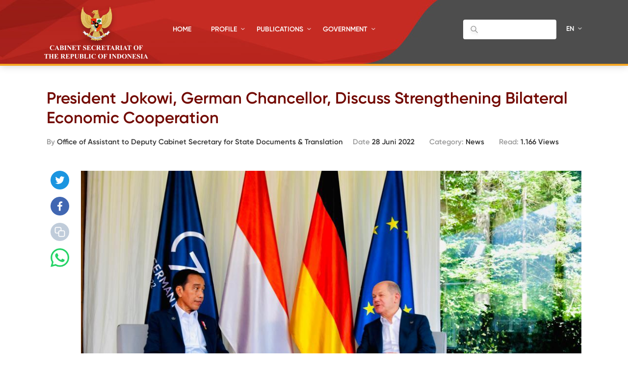

--- FILE ---
content_type: text/html; charset=UTF-8
request_url: https://setkab.go.id/en/president-jokowi-german-chancellor-discuss-strengthening-bilateral-economic-cooperation/
body_size: 58527
content:
<!DOCTYPE html>
<html lang="ENH">
<head>
<!-- Google Tag Manager -->
<script>(function(w,d,s,l,i){w[l]=w[l]||[];w[l].push({'gtm.start':
new Date().getTime(),event:'gtm.js'});var f=d.getElementsByTagName(s)[0],
j=d.createElement(s),dl=l!='dataLayer'?'&l='+l:'';j.async=true;j.src=
'https://www.googletagmanager.com/gtm.js?id='+i+dl;f.parentNode.insertBefore(j,f);
})(window,document,'script','dataLayer','GTM-ND39D4PJ');</script>
<!-- End Google Tag Manager -->

<!-- Google tag (gtag.js) -->
<script async src="https://www.googletagmanager.com/gtag/js?id=G-XN687FFCY5"></script>
<script>
  window.dataLayer = window.dataLayer || [];
  function gtag(){dataLayer.push(arguments);}
  gtag('js', new Date());

  gtag('config', 'G-XN687FFCY5');
</script>

    <meta charset="UTF-8">
    <meta http-equiv="X-UA-Compatible" content="IE=edge">
    <title>Sekretariat Kabinet Republik Indonesia | President Jokowi, German Chancellor, Discuss Strengthening Bilateral Economic Cooperation - Sekretariat Kabinet Republik Indonesia</title>
    <meta http-equiv="Content-Type" content="text/html; charset=UTF-8"/>
    <meta name="viewport" content="width=device-width, initial-scale=1, maximum-scale=1">
        <meta name="msapplication-TileColor" content="#0d2b7d">
    <link rel="stylesheet" href="https://setkab.go.id/wp-content/themes/setkab/assets/css/setkab.style.css">
    <link rel="stylesheet" href="https://setkab.go.id/wp-content/themes/setkab/assets/css/additional.css">
    <meta name='robots' content='index, follow, max-image-preview:large, max-snippet:-1, max-video-preview:-1' />
	<style>img:is([sizes="auto" i], [sizes^="auto," i]) { contain-intrinsic-size: 3000px 1500px }</style>
	<link rel="alternate" hreflang="en-us" href="https://setkab.go.id/en/president-jokowi-german-chancellor-discuss-strengthening-bilateral-economic-cooperation/" />

	<!-- This site is optimized with the Yoast SEO Premium plugin v24.1 (Yoast SEO v26.1.1) - https://yoast.com/wordpress/plugins/seo/ -->
	<link rel="canonical" href="https://setkab.go.id/en/president-jokowi-german-chancellor-discuss-strengthening-bilateral-economic-cooperation/" />
	<meta property="og:locale" content="en_US" />
	<meta property="og:type" content="article" />
	<meta property="og:title" content="President Jokowi, German Chancellor, Discuss Strengthening Bilateral Economic Cooperation - Sekretariat Kabinet Republik Indonesia" />
	<meta property="og:description" content="President Joko &#8220;Jokowi&#8221; Widodo held a bilateral meeting with German Chancellor Olaf Scholz on the sidelines of the G7 Summit in Elmau, Germany, Monday (06/27). During the meeting, President Jokowi discussed measures to strengthen economic cooperation between the two countries as well as Indonesia&#8217;s G20 Presidency-related matters. “As the largest economy in Europe and Southeast [&hellip;]" />
	<meta property="og:url" content="https://setkab.go.id/en/president-jokowi-german-chancellor-discuss-strengthening-bilateral-economic-cooperation/" />
	<meta property="og:site_name" content="Sekretariat Kabinet Republik Indonesia" />
	<meta property="article:publisher" content="https://id-id.facebook.com/Setkabgoid" />
	<meta property="article:published_time" content="2022-06-28T04:00:15+00:00" />
	<meta property="article:modified_time" content="2022-06-28T06:33:33+00:00" />
	<meta property="og:image" content="https://setkab.go.id/wp-content/uploads/2022/06/WhatsApp-Image-2022-06-28-at-04.36.30.jpeg" />
	<meta property="og:image:width" content="1024" />
	<meta property="og:image:height" content="683" />
	<meta property="og:image:type" content="image/jpeg" />
	<meta name="author" content="Office of Assistant to Deputy Cabinet Secretary for State Documents &amp; Translation" />
	<meta name="twitter:card" content="summary_large_image" />
	<meta name="twitter:creator" content="@setkabgoid" />
	<meta name="twitter:site" content="@setkabgoid" />
	<meta name="twitter:label1" content="Written by" />
	<meta name="twitter:data1" content="Office of Assistant to Deputy Cabinet Secretary for State Documents &amp; Translation" />
	<meta name="twitter:label2" content="Est. reading time" />
	<meta name="twitter:data2" content="2 minutes" />
	<script type="application/ld+json" class="yoast-schema-graph">{"@context":"https://schema.org","@graph":[{"@type":"NewsArticle","@id":"https://setkab.go.id/en/president-jokowi-german-chancellor-discuss-strengthening-bilateral-economic-cooperation/#article","isPartOf":{"@id":"https://setkab.go.id/en/president-jokowi-german-chancellor-discuss-strengthening-bilateral-economic-cooperation/"},"author":{"name":"Office of Assistant to Deputy Cabinet Secretary for State Documents &amp; Translation","@id":"https://setkab.go.id/#/schema/person/ccc9c04099be79c6aa9ed45cb3bf345e"},"headline":"President Jokowi, German Chancellor, Discuss Strengthening Bilateral Economic Cooperation","datePublished":"2022-06-28T04:00:15+00:00","dateModified":"2022-06-28T06:33:33+00:00","mainEntityOfPage":{"@id":"https://setkab.go.id/en/president-jokowi-german-chancellor-discuss-strengthening-bilateral-economic-cooperation/"},"wordCount":339,"commentCount":0,"publisher":{"@id":"https://setkab.go.id/#organization"},"image":{"@id":"https://setkab.go.id/en/president-jokowi-german-chancellor-discuss-strengthening-bilateral-economic-cooperation/#primaryimage"},"thumbnailUrl":"https://setkab.go.id/wp-content/uploads/2022/06/WhatsApp-Image-2022-06-28-at-04.36.30.jpeg","articleSection":["News"],"inLanguage":"ENH","potentialAction":[{"@type":"CommentAction","name":"Comment","target":["https://setkab.go.id/en/president-jokowi-german-chancellor-discuss-strengthening-bilateral-economic-cooperation/#respond"]}]},{"@type":"WebPage","@id":"https://setkab.go.id/en/president-jokowi-german-chancellor-discuss-strengthening-bilateral-economic-cooperation/","url":"https://setkab.go.id/en/president-jokowi-german-chancellor-discuss-strengthening-bilateral-economic-cooperation/","name":"President Jokowi, German Chancellor, Discuss Strengthening Bilateral Economic Cooperation - Sekretariat Kabinet Republik Indonesia","isPartOf":{"@id":"https://setkab.go.id/#website"},"primaryImageOfPage":{"@id":"https://setkab.go.id/en/president-jokowi-german-chancellor-discuss-strengthening-bilateral-economic-cooperation/#primaryimage"},"image":{"@id":"https://setkab.go.id/en/president-jokowi-german-chancellor-discuss-strengthening-bilateral-economic-cooperation/#primaryimage"},"thumbnailUrl":"https://setkab.go.id/wp-content/uploads/2022/06/WhatsApp-Image-2022-06-28-at-04.36.30.jpeg","datePublished":"2022-06-28T04:00:15+00:00","dateModified":"2022-06-28T06:33:33+00:00","breadcrumb":{"@id":"https://setkab.go.id/en/president-jokowi-german-chancellor-discuss-strengthening-bilateral-economic-cooperation/#breadcrumb"},"inLanguage":"ENH","potentialAction":[{"@type":"ReadAction","target":["https://setkab.go.id/en/president-jokowi-german-chancellor-discuss-strengthening-bilateral-economic-cooperation/"]}]},{"@type":"ImageObject","inLanguage":"ENH","@id":"https://setkab.go.id/en/president-jokowi-german-chancellor-discuss-strengthening-bilateral-economic-cooperation/#primaryimage","url":"https://setkab.go.id/wp-content/uploads/2022/06/WhatsApp-Image-2022-06-28-at-04.36.30.jpeg","contentUrl":"https://setkab.go.id/wp-content/uploads/2022/06/WhatsApp-Image-2022-06-28-at-04.36.30.jpeg","width":1024,"height":683,"caption":"Presiden Jokowi melakukan pertemuan bilateral dengan Kanselir Jerman Olaf Scholz di sela-sela KTT G7 di Elmau, Jerman, Senin (27/06/2022). (Foto: BPMI Setpres/Laily Rachev)"},{"@type":"BreadcrumbList","@id":"https://setkab.go.id/en/president-jokowi-german-chancellor-discuss-strengthening-bilateral-economic-cooperation/#breadcrumb","itemListElement":[{"@type":"ListItem","position":1,"name":"Home","item":"https://setkab.go.id/en/"},{"@type":"ListItem","position":2,"name":"Berita","item":"https://setkab.go.id/berita/"},{"@type":"ListItem","position":3,"name":"President Jokowi, German Chancellor, Discuss Strengthening Bilateral Economic Cooperation"}]},{"@type":"WebSite","@id":"https://setkab.go.id/#website","url":"https://setkab.go.id/","name":"Sekretariat Kabinet Republik Indonesia","description":"Kabinet Merah Putih","publisher":{"@id":"https://setkab.go.id/#organization"},"alternateName":"Setkab","potentialAction":[{"@type":"SearchAction","target":{"@type":"EntryPoint","urlTemplate":"https://setkab.go.id/?s={search_term_string}"},"query-input":{"@type":"PropertyValueSpecification","valueRequired":true,"valueName":"search_term_string"}}],"inLanguage":"ENH"},{"@type":"Organization","@id":"https://setkab.go.id/#organization","name":"Sekretariat Kabinet","alternateName":"Setkab","url":"https://setkab.go.id/","logo":{"@type":"ImageObject","inLanguage":"ENH","@id":"https://setkab.go.id/#/schema/logo/image/","url":"https://setkab.go.id/wp-content/uploads/2020/05/garuda.png","contentUrl":"https://setkab.go.id/wp-content/uploads/2020/05/garuda.png","width":720,"height":788,"caption":"Sekretariat Kabinet"},"image":{"@id":"https://setkab.go.id/#/schema/logo/image/"},"sameAs":["https://id-id.facebook.com/Setkabgoid","https://x.com/setkabgoid","https://www.instagram.com/sekretariat.kabinet/","https://www.youtube.com/channel/UCey1BgbIUz6eVz2vywc2d7g","https://id.wikipedia.org/wiki/Sekretariat_Kabinet_Republik_Indonesia","https://www.tiktok.com/@setkabgoid"]},{"@type":"Person","@id":"https://setkab.go.id/#/schema/person/ccc9c04099be79c6aa9ed45cb3bf345e","name":"Office of Assistant to Deputy Cabinet Secretary for State Documents &amp; Translation","image":{"@type":"ImageObject","inLanguage":"ENH","@id":"https://setkab.go.id/#/schema/person/image/","url":"https://secure.gravatar.com/avatar/8238a2781f78eec52de6cbadf268cdcab6067d59123790258ac87c2b257c0b3f?s=96&d=mm&r=g","contentUrl":"https://secure.gravatar.com/avatar/8238a2781f78eec52de6cbadf268cdcab6067d59123790258ac87c2b257c0b3f?s=96&d=mm&r=g","caption":"Office of Assistant to Deputy Cabinet Secretary for State Documents &amp; Translation"},"sameAs":["http://www.setkab.go.id"],"url":"https://setkab.go.id/en/author/naster/"}]}</script>
	<!-- / Yoast SEO Premium plugin. -->


<script type="text/javascript">
/* <![CDATA[ */
window._wpemojiSettings = {"baseUrl":"https:\/\/s.w.org\/images\/core\/emoji\/16.0.1\/72x72\/","ext":".png","svgUrl":"https:\/\/s.w.org\/images\/core\/emoji\/16.0.1\/svg\/","svgExt":".svg","source":{"concatemoji":"https:\/\/setkab.go.id\/wp-includes\/js\/wp-emoji-release.min.js?ver=93ef92f3553f1dcbd32b5858568e5e17"}};
/*! This file is auto-generated */
!function(s,n){var o,i,e;function c(e){try{var t={supportTests:e,timestamp:(new Date).valueOf()};sessionStorage.setItem(o,JSON.stringify(t))}catch(e){}}function p(e,t,n){e.clearRect(0,0,e.canvas.width,e.canvas.height),e.fillText(t,0,0);var t=new Uint32Array(e.getImageData(0,0,e.canvas.width,e.canvas.height).data),a=(e.clearRect(0,0,e.canvas.width,e.canvas.height),e.fillText(n,0,0),new Uint32Array(e.getImageData(0,0,e.canvas.width,e.canvas.height).data));return t.every(function(e,t){return e===a[t]})}function u(e,t){e.clearRect(0,0,e.canvas.width,e.canvas.height),e.fillText(t,0,0);for(var n=e.getImageData(16,16,1,1),a=0;a<n.data.length;a++)if(0!==n.data[a])return!1;return!0}function f(e,t,n,a){switch(t){case"flag":return n(e,"\ud83c\udff3\ufe0f\u200d\u26a7\ufe0f","\ud83c\udff3\ufe0f\u200b\u26a7\ufe0f")?!1:!n(e,"\ud83c\udde8\ud83c\uddf6","\ud83c\udde8\u200b\ud83c\uddf6")&&!n(e,"\ud83c\udff4\udb40\udc67\udb40\udc62\udb40\udc65\udb40\udc6e\udb40\udc67\udb40\udc7f","\ud83c\udff4\u200b\udb40\udc67\u200b\udb40\udc62\u200b\udb40\udc65\u200b\udb40\udc6e\u200b\udb40\udc67\u200b\udb40\udc7f");case"emoji":return!a(e,"\ud83e\udedf")}return!1}function g(e,t,n,a){var r="undefined"!=typeof WorkerGlobalScope&&self instanceof WorkerGlobalScope?new OffscreenCanvas(300,150):s.createElement("canvas"),o=r.getContext("2d",{willReadFrequently:!0}),i=(o.textBaseline="top",o.font="600 32px Arial",{});return e.forEach(function(e){i[e]=t(o,e,n,a)}),i}function t(e){var t=s.createElement("script");t.src=e,t.defer=!0,s.head.appendChild(t)}"undefined"!=typeof Promise&&(o="wpEmojiSettingsSupports",i=["flag","emoji"],n.supports={everything:!0,everythingExceptFlag:!0},e=new Promise(function(e){s.addEventListener("DOMContentLoaded",e,{once:!0})}),new Promise(function(t){var n=function(){try{var e=JSON.parse(sessionStorage.getItem(o));if("object"==typeof e&&"number"==typeof e.timestamp&&(new Date).valueOf()<e.timestamp+604800&&"object"==typeof e.supportTests)return e.supportTests}catch(e){}return null}();if(!n){if("undefined"!=typeof Worker&&"undefined"!=typeof OffscreenCanvas&&"undefined"!=typeof URL&&URL.createObjectURL&&"undefined"!=typeof Blob)try{var e="postMessage("+g.toString()+"("+[JSON.stringify(i),f.toString(),p.toString(),u.toString()].join(",")+"));",a=new Blob([e],{type:"text/javascript"}),r=new Worker(URL.createObjectURL(a),{name:"wpTestEmojiSupports"});return void(r.onmessage=function(e){c(n=e.data),r.terminate(),t(n)})}catch(e){}c(n=g(i,f,p,u))}t(n)}).then(function(e){for(var t in e)n.supports[t]=e[t],n.supports.everything=n.supports.everything&&n.supports[t],"flag"!==t&&(n.supports.everythingExceptFlag=n.supports.everythingExceptFlag&&n.supports[t]);n.supports.everythingExceptFlag=n.supports.everythingExceptFlag&&!n.supports.flag,n.DOMReady=!1,n.readyCallback=function(){n.DOMReady=!0}}).then(function(){return e}).then(function(){var e;n.supports.everything||(n.readyCallback(),(e=n.source||{}).concatemoji?t(e.concatemoji):e.wpemoji&&e.twemoji&&(t(e.twemoji),t(e.wpemoji)))}))}((window,document),window._wpemojiSettings);
/* ]]> */
</script>
<link rel='stylesheet' id='validate-engine-css-css' href='https://setkab.go.id/wp-content/plugins/wysija-newsletters/css/validationEngine.jquery.css?ver=2.17' type='text/css' media='all' />
<link rel='stylesheet' id='embed-pdf-viewer-css' href='https://setkab.go.id/wp-content/plugins/embed-pdf-viewer/css/embed-pdf-viewer.css?ver=2.4.6' type='text/css' media='screen' />
<style id='wp-emoji-styles-inline-css' type='text/css'>

	img.wp-smiley, img.emoji {
		display: inline !important;
		border: none !important;
		box-shadow: none !important;
		height: 1em !important;
		width: 1em !important;
		margin: 0 0.07em !important;
		vertical-align: -0.1em !important;
		background: none !important;
		padding: 0 !important;
	}
</style>
<style id='classic-theme-styles-inline-css' type='text/css'>
/*! This file is auto-generated */
.wp-block-button__link{color:#fff;background-color:#32373c;border-radius:9999px;box-shadow:none;text-decoration:none;padding:calc(.667em + 2px) calc(1.333em + 2px);font-size:1.125em}.wp-block-file__button{background:#32373c;color:#fff;text-decoration:none}
</style>
<style id='pdfemb-pdf-embedder-viewer-style-inline-css' type='text/css'>
.wp-block-pdfemb-pdf-embedder-viewer{max-width:none}

</style>
<style id='global-styles-inline-css' type='text/css'>
:root{--wp--preset--aspect-ratio--square: 1;--wp--preset--aspect-ratio--4-3: 4/3;--wp--preset--aspect-ratio--3-4: 3/4;--wp--preset--aspect-ratio--3-2: 3/2;--wp--preset--aspect-ratio--2-3: 2/3;--wp--preset--aspect-ratio--16-9: 16/9;--wp--preset--aspect-ratio--9-16: 9/16;--wp--preset--color--black: #000000;--wp--preset--color--cyan-bluish-gray: #abb8c3;--wp--preset--color--white: #ffffff;--wp--preset--color--pale-pink: #f78da7;--wp--preset--color--vivid-red: #cf2e2e;--wp--preset--color--luminous-vivid-orange: #ff6900;--wp--preset--color--luminous-vivid-amber: #fcb900;--wp--preset--color--light-green-cyan: #7bdcb5;--wp--preset--color--vivid-green-cyan: #00d084;--wp--preset--color--pale-cyan-blue: #8ed1fc;--wp--preset--color--vivid-cyan-blue: #0693e3;--wp--preset--color--vivid-purple: #9b51e0;--wp--preset--gradient--vivid-cyan-blue-to-vivid-purple: linear-gradient(135deg,rgba(6,147,227,1) 0%,rgb(155,81,224) 100%);--wp--preset--gradient--light-green-cyan-to-vivid-green-cyan: linear-gradient(135deg,rgb(122,220,180) 0%,rgb(0,208,130) 100%);--wp--preset--gradient--luminous-vivid-amber-to-luminous-vivid-orange: linear-gradient(135deg,rgba(252,185,0,1) 0%,rgba(255,105,0,1) 100%);--wp--preset--gradient--luminous-vivid-orange-to-vivid-red: linear-gradient(135deg,rgba(255,105,0,1) 0%,rgb(207,46,46) 100%);--wp--preset--gradient--very-light-gray-to-cyan-bluish-gray: linear-gradient(135deg,rgb(238,238,238) 0%,rgb(169,184,195) 100%);--wp--preset--gradient--cool-to-warm-spectrum: linear-gradient(135deg,rgb(74,234,220) 0%,rgb(151,120,209) 20%,rgb(207,42,186) 40%,rgb(238,44,130) 60%,rgb(251,105,98) 80%,rgb(254,248,76) 100%);--wp--preset--gradient--blush-light-purple: linear-gradient(135deg,rgb(255,206,236) 0%,rgb(152,150,240) 100%);--wp--preset--gradient--blush-bordeaux: linear-gradient(135deg,rgb(254,205,165) 0%,rgb(254,45,45) 50%,rgb(107,0,62) 100%);--wp--preset--gradient--luminous-dusk: linear-gradient(135deg,rgb(255,203,112) 0%,rgb(199,81,192) 50%,rgb(65,88,208) 100%);--wp--preset--gradient--pale-ocean: linear-gradient(135deg,rgb(255,245,203) 0%,rgb(182,227,212) 50%,rgb(51,167,181) 100%);--wp--preset--gradient--electric-grass: linear-gradient(135deg,rgb(202,248,128) 0%,rgb(113,206,126) 100%);--wp--preset--gradient--midnight: linear-gradient(135deg,rgb(2,3,129) 0%,rgb(40,116,252) 100%);--wp--preset--font-size--small: 13px;--wp--preset--font-size--medium: 20px;--wp--preset--font-size--large: 36px;--wp--preset--font-size--x-large: 42px;--wp--preset--spacing--20: 0.44rem;--wp--preset--spacing--30: 0.67rem;--wp--preset--spacing--40: 1rem;--wp--preset--spacing--50: 1.5rem;--wp--preset--spacing--60: 2.25rem;--wp--preset--spacing--70: 3.38rem;--wp--preset--spacing--80: 5.06rem;--wp--preset--shadow--natural: 6px 6px 9px rgba(0, 0, 0, 0.2);--wp--preset--shadow--deep: 12px 12px 50px rgba(0, 0, 0, 0.4);--wp--preset--shadow--sharp: 6px 6px 0px rgba(0, 0, 0, 0.2);--wp--preset--shadow--outlined: 6px 6px 0px -3px rgba(255, 255, 255, 1), 6px 6px rgba(0, 0, 0, 1);--wp--preset--shadow--crisp: 6px 6px 0px rgba(0, 0, 0, 1);}:where(.is-layout-flex){gap: 0.5em;}:where(.is-layout-grid){gap: 0.5em;}body .is-layout-flex{display: flex;}.is-layout-flex{flex-wrap: wrap;align-items: center;}.is-layout-flex > :is(*, div){margin: 0;}body .is-layout-grid{display: grid;}.is-layout-grid > :is(*, div){margin: 0;}:where(.wp-block-columns.is-layout-flex){gap: 2em;}:where(.wp-block-columns.is-layout-grid){gap: 2em;}:where(.wp-block-post-template.is-layout-flex){gap: 1.25em;}:where(.wp-block-post-template.is-layout-grid){gap: 1.25em;}.has-black-color{color: var(--wp--preset--color--black) !important;}.has-cyan-bluish-gray-color{color: var(--wp--preset--color--cyan-bluish-gray) !important;}.has-white-color{color: var(--wp--preset--color--white) !important;}.has-pale-pink-color{color: var(--wp--preset--color--pale-pink) !important;}.has-vivid-red-color{color: var(--wp--preset--color--vivid-red) !important;}.has-luminous-vivid-orange-color{color: var(--wp--preset--color--luminous-vivid-orange) !important;}.has-luminous-vivid-amber-color{color: var(--wp--preset--color--luminous-vivid-amber) !important;}.has-light-green-cyan-color{color: var(--wp--preset--color--light-green-cyan) !important;}.has-vivid-green-cyan-color{color: var(--wp--preset--color--vivid-green-cyan) !important;}.has-pale-cyan-blue-color{color: var(--wp--preset--color--pale-cyan-blue) !important;}.has-vivid-cyan-blue-color{color: var(--wp--preset--color--vivid-cyan-blue) !important;}.has-vivid-purple-color{color: var(--wp--preset--color--vivid-purple) !important;}.has-black-background-color{background-color: var(--wp--preset--color--black) !important;}.has-cyan-bluish-gray-background-color{background-color: var(--wp--preset--color--cyan-bluish-gray) !important;}.has-white-background-color{background-color: var(--wp--preset--color--white) !important;}.has-pale-pink-background-color{background-color: var(--wp--preset--color--pale-pink) !important;}.has-vivid-red-background-color{background-color: var(--wp--preset--color--vivid-red) !important;}.has-luminous-vivid-orange-background-color{background-color: var(--wp--preset--color--luminous-vivid-orange) !important;}.has-luminous-vivid-amber-background-color{background-color: var(--wp--preset--color--luminous-vivid-amber) !important;}.has-light-green-cyan-background-color{background-color: var(--wp--preset--color--light-green-cyan) !important;}.has-vivid-green-cyan-background-color{background-color: var(--wp--preset--color--vivid-green-cyan) !important;}.has-pale-cyan-blue-background-color{background-color: var(--wp--preset--color--pale-cyan-blue) !important;}.has-vivid-cyan-blue-background-color{background-color: var(--wp--preset--color--vivid-cyan-blue) !important;}.has-vivid-purple-background-color{background-color: var(--wp--preset--color--vivid-purple) !important;}.has-black-border-color{border-color: var(--wp--preset--color--black) !important;}.has-cyan-bluish-gray-border-color{border-color: var(--wp--preset--color--cyan-bluish-gray) !important;}.has-white-border-color{border-color: var(--wp--preset--color--white) !important;}.has-pale-pink-border-color{border-color: var(--wp--preset--color--pale-pink) !important;}.has-vivid-red-border-color{border-color: var(--wp--preset--color--vivid-red) !important;}.has-luminous-vivid-orange-border-color{border-color: var(--wp--preset--color--luminous-vivid-orange) !important;}.has-luminous-vivid-amber-border-color{border-color: var(--wp--preset--color--luminous-vivid-amber) !important;}.has-light-green-cyan-border-color{border-color: var(--wp--preset--color--light-green-cyan) !important;}.has-vivid-green-cyan-border-color{border-color: var(--wp--preset--color--vivid-green-cyan) !important;}.has-pale-cyan-blue-border-color{border-color: var(--wp--preset--color--pale-cyan-blue) !important;}.has-vivid-cyan-blue-border-color{border-color: var(--wp--preset--color--vivid-cyan-blue) !important;}.has-vivid-purple-border-color{border-color: var(--wp--preset--color--vivid-purple) !important;}.has-vivid-cyan-blue-to-vivid-purple-gradient-background{background: var(--wp--preset--gradient--vivid-cyan-blue-to-vivid-purple) !important;}.has-light-green-cyan-to-vivid-green-cyan-gradient-background{background: var(--wp--preset--gradient--light-green-cyan-to-vivid-green-cyan) !important;}.has-luminous-vivid-amber-to-luminous-vivid-orange-gradient-background{background: var(--wp--preset--gradient--luminous-vivid-amber-to-luminous-vivid-orange) !important;}.has-luminous-vivid-orange-to-vivid-red-gradient-background{background: var(--wp--preset--gradient--luminous-vivid-orange-to-vivid-red) !important;}.has-very-light-gray-to-cyan-bluish-gray-gradient-background{background: var(--wp--preset--gradient--very-light-gray-to-cyan-bluish-gray) !important;}.has-cool-to-warm-spectrum-gradient-background{background: var(--wp--preset--gradient--cool-to-warm-spectrum) !important;}.has-blush-light-purple-gradient-background{background: var(--wp--preset--gradient--blush-light-purple) !important;}.has-blush-bordeaux-gradient-background{background: var(--wp--preset--gradient--blush-bordeaux) !important;}.has-luminous-dusk-gradient-background{background: var(--wp--preset--gradient--luminous-dusk) !important;}.has-pale-ocean-gradient-background{background: var(--wp--preset--gradient--pale-ocean) !important;}.has-electric-grass-gradient-background{background: var(--wp--preset--gradient--electric-grass) !important;}.has-midnight-gradient-background{background: var(--wp--preset--gradient--midnight) !important;}.has-small-font-size{font-size: var(--wp--preset--font-size--small) !important;}.has-medium-font-size{font-size: var(--wp--preset--font-size--medium) !important;}.has-large-font-size{font-size: var(--wp--preset--font-size--large) !important;}.has-x-large-font-size{font-size: var(--wp--preset--font-size--x-large) !important;}
:where(.wp-block-post-template.is-layout-flex){gap: 1.25em;}:where(.wp-block-post-template.is-layout-grid){gap: 1.25em;}
:where(.wp-block-columns.is-layout-flex){gap: 2em;}:where(.wp-block-columns.is-layout-grid){gap: 2em;}
:root :where(.wp-block-pullquote){font-size: 1.5em;line-height: 1.6;}
</style>
<link rel='stylesheet' id='searchandfilter-css' href='https://setkab.go.id/wp-content/plugins/search-filter/style.css?ver=1' type='text/css' media='all' />
<link rel='stylesheet' id='wpml-legacy-horizontal-list-0-css' href='//setkab.go.id/wp-content/plugins/sitepress-multilingual-cms/templates/language-switchers/legacy-list-horizontal/style.min.css?ver=1' type='text/css' media='all' />
<style id='wpml-legacy-horizontal-list-0-inline-css' type='text/css'>
.wpml-ls-statics-shortcode_actions, .wpml-ls-statics-shortcode_actions .wpml-ls-sub-menu, .wpml-ls-statics-shortcode_actions a {border-color:#cdcdcd;}.wpml-ls-statics-shortcode_actions a {color:#444444;background-color:#ffffff;}.wpml-ls-statics-shortcode_actions a:hover,.wpml-ls-statics-shortcode_actions a:focus {color:#000000;background-color:#eeeeee;}.wpml-ls-statics-shortcode_actions .wpml-ls-current-language>a {color:#444444;background-color:#ffffff;}.wpml-ls-statics-shortcode_actions .wpml-ls-current-language:hover>a, .wpml-ls-statics-shortcode_actions .wpml-ls-current-language>a:focus {color:#000000;background-color:#eeeeee;}
</style>
<link rel='stylesheet' id='url-shortify-css' href='https://setkab.go.id/wp-content/plugins/url-shortify/lite/dist/styles/url-shortify.css?ver=1.10.9' type='text/css' media='all' />
<link rel='stylesheet' id='wps-visitor-style-css' href='https://setkab.go.id/wp-content/plugins/wps-visitor-counter/styles/css/default.css?ver=2' type='text/css' media='all' />
<script type="text/javascript" src="https://setkab.go.id/wp-includes/js/jquery/jquery.min.js?ver=3.7.1" id="jquery-core-js"></script>
<script type="text/javascript" src="https://setkab.go.id/wp-includes/js/jquery/jquery-migrate.min.js?ver=3.4.1" id="jquery-migrate-js"></script>
<script type="text/javascript" id="3d-flip-book-client-locale-loader-js-extra">
/* <![CDATA[ */
var FB3D_CLIENT_LOCALE = {"ajaxurl":"https:\/\/setkab.go.id\/wp-admin\/admin-ajax.php","dictionary":{"Table of contents":"Table of contents","Close":"Close","Bookmarks":"Bookmarks","Thumbnails":"Thumbnails","Search":"Search","Share":"Share","Facebook":"Facebook","Twitter":"Twitter","Email":"Email","Play":"Play","Previous page":"Previous page","Next page":"Next page","Zoom in":"Zoom in","Zoom out":"Zoom out","Fit view":"Fit view","Auto play":"Auto play","Full screen":"Full screen","More":"More","Smart pan":"Smart pan","Single page":"Single page","Sounds":"Sounds","Stats":"Stats","Print":"Print","Download":"Download","Goto first page":"Goto first page","Goto last page":"Goto last page"},"images":"https:\/\/setkab.go.id\/wp-content\/plugins\/interactive-3d-flipbook-powered-physics-engine\/assets\/images\/","jsData":{"urls":[],"posts":{"ids_mis":[],"ids":[]},"pages":[],"firstPages":[],"bookCtrlProps":[],"bookTemplates":[]},"key":"3d-flip-book","pdfJS":{"pdfJsLib":"https:\/\/setkab.go.id\/wp-content\/plugins\/interactive-3d-flipbook-powered-physics-engine\/assets\/js\/pdf.min.js?ver=4.3.136","pdfJsWorker":"https:\/\/setkab.go.id\/wp-content\/plugins\/interactive-3d-flipbook-powered-physics-engine\/assets\/js\/pdf.worker.js?ver=4.3.136","stablePdfJsLib":"https:\/\/setkab.go.id\/wp-content\/plugins\/interactive-3d-flipbook-powered-physics-engine\/assets\/js\/stable\/pdf.min.js?ver=2.5.207","stablePdfJsWorker":"https:\/\/setkab.go.id\/wp-content\/plugins\/interactive-3d-flipbook-powered-physics-engine\/assets\/js\/stable\/pdf.worker.js?ver=2.5.207","pdfJsCMapUrl":"https:\/\/setkab.go.id\/wp-content\/plugins\/interactive-3d-flipbook-powered-physics-engine\/assets\/cmaps\/"},"cacheurl":"https:\/\/setkab.go.id\/wp-content\/uploads\/3d-flip-book\/cache\/","pluginsurl":"https:\/\/setkab.go.id\/wp-content\/plugins\/","pluginurl":"https:\/\/setkab.go.id\/wp-content\/plugins\/interactive-3d-flipbook-powered-physics-engine\/","thumbnailSize":{"width":"205","height":"270"},"version":"1.16.17"};
/* ]]> */
</script>
<script type="text/javascript" src="https://setkab.go.id/wp-content/plugins/interactive-3d-flipbook-powered-physics-engine/assets/js/client-locale-loader.js?ver=1.16.17" id="3d-flip-book-client-locale-loader-js" async="async" data-wp-strategy="async"></script>
<script type="text/javascript" src="https://setkab.go.id/wp-content/plugins/stop-user-enumeration/frontend/js/frontend.js?ver=1.7.5" id="stop-user-enumeration-js" defer="defer" data-wp-strategy="defer"></script>
<script type="text/javascript" id="url-shortify-js-extra">
/* <![CDATA[ */
var usParams = {"ajaxurl":"https:\/\/setkab.go.id\/wp-admin\/admin-ajax.php"};
/* ]]> */
</script>
<script type="text/javascript" src="https://setkab.go.id/wp-content/plugins/url-shortify/lite/dist/scripts/url-shortify.js?ver=1.10.9" id="url-shortify-js"></script>
<script type="text/javascript" id="wps-js-extra">
/* <![CDATA[ */
var wpspagevisit = {"ajaxurl":"https:\/\/setkab.go.id\/wp-admin\/admin-ajax.php","ajax_nonce":"835822fbd1"};
/* ]]> */
</script>
<script type="text/javascript" src="https://setkab.go.id/wp-content/plugins/wps-visitor-counter/styles/js/custom.js?ver=1" id="wps-js"></script>
<link rel="https://api.w.org/" href="https://setkab.go.id/en/api/" /><link rel="alternate" title="JSON" type="application/json" href="https://setkab.go.id/en/api/wp/v2/posts/251288" /><link rel="EditURI" type="application/rsd+xml" title="RSD" href="https://setkab.go.id/xmlrpc.php?rsd" />
<link rel='shortlink' href='https://setkab.go.id/en/?p=251288' />
<link rel="alternate" title="oEmbed (JSON)" type="application/json+oembed" href="https://setkab.go.id/en/api/oembed/1.0/embed?url=https%3A%2F%2Fsetkab.go.id%2Fen%2Fpresident-jokowi-german-chancellor-discuss-strengthening-bilateral-economic-cooperation%2F" />
<link rel="alternate" title="oEmbed (XML)" type="text/xml+oembed" href="https://setkab.go.id/en/api/oembed/1.0/embed?url=https%3A%2F%2Fsetkab.go.id%2Fen%2Fpresident-jokowi-german-chancellor-discuss-strengthening-bilateral-economic-cooperation%2F&#038;format=xml" />
<meta name="generator" content="WPML ver:4.5.1 stt:1,25;" />

        <script type='text/javascript'>
            function addLink() {
                var selection = window.getSelection();

                var htmlDiv = document.createElement("div");
                for (var i = 0; i < selection.rangeCount; ++i) {
                    htmlDiv.appendChild(selection.getRangeAt(i).cloneContents());
                }
                var selectionHTML = htmlDiv.innerHTML;

                var pagelink = "<br/><br/>Read more: <a href='" + document.location.href + "'>" + document.location.href + "</a>";
                var copytext = selectionHTML + pagelink;

                var newdiv = document.createElement('div');
                newdiv.style.position = 'absolute';
                newdiv.style.left = '-99999px';

                document.body.appendChild(newdiv);
                newdiv.innerHTML = copytext;
                selection.selectAllChildren(newdiv);
                window.setTimeout(function () {
                    document.body.removeChild(newdiv);
                }, 0);
            }

            document.oncopy = addLink
        </script>

              <meta name="onesignal" content="wordpress-plugin"/>
            <script>

      window.OneSignalDeferred = window.OneSignalDeferred || [];

      OneSignalDeferred.push(function(OneSignal) {
        var oneSignal_options = {};
        window._oneSignalInitOptions = oneSignal_options;

        oneSignal_options['serviceWorkerParam'] = { scope: '/' };
oneSignal_options['serviceWorkerPath'] = 'OneSignalSDKWorker.js.php';

        OneSignal.Notifications.setDefaultUrl("https://setkab.go.id");

        oneSignal_options['wordpress'] = true;
oneSignal_options['appId'] = '21df7bc4-28cf-422a-9184-7c23542048c1';
oneSignal_options['allowLocalhostAsSecureOrigin'] = true;
oneSignal_options['welcomeNotification'] = { };
oneSignal_options['welcomeNotification']['title'] = "";
oneSignal_options['welcomeNotification']['message'] = "Terima kasih, anda telah berlangganan.";
oneSignal_options['path'] = "https://setkab.go.id/wp-content/plugins/onesignal-free-web-push-notifications/sdk_files/";
oneSignal_options['promptOptions'] = { };
oneSignal_options['notifyButton'] = { };
oneSignal_options['notifyButton']['enable'] = true;
oneSignal_options['notifyButton']['position'] = 'bottom-right';
oneSignal_options['notifyButton']['theme'] = 'default';
oneSignal_options['notifyButton']['size'] = 'medium';
oneSignal_options['notifyButton']['showCredit'] = false;
oneSignal_options['notifyButton']['text'] = {};
oneSignal_options['notifyButton']['text']['tip.state.unsubscribed'] = 'Terima kasih, untuk menerima update berita dari kami melalui email, anda dapat mengisi form berlangganan.';
oneSignal_options['notifyButton']['text']['tip.state.subscribed'] = 'Bersatu Maju Bersama';
oneSignal_options['notifyButton']['text']['message.action.subscribed'] = 'Bersatu Maju Bersama';
oneSignal_options['notifyButton']['text']['message.action.resubscribed'] = 'Bersatu Maju Bersama';
              OneSignal.init(window._oneSignalInitOptions);
                    });

      function documentInitOneSignal() {
        var oneSignal_elements = document.getElementsByClassName("OneSignal-prompt");

        var oneSignalLinkClickHandler = function(event) { OneSignal.Notifications.requestPermission(); event.preventDefault(); };        for(var i = 0; i < oneSignal_elements.length; i++)
          oneSignal_elements[i].addEventListener('click', oneSignalLinkClickHandler, false);
      }

      if (document.readyState === 'complete') {
           documentInitOneSignal();
      }
      else {
           window.addEventListener("load", function(event){
               documentInitOneSignal();
          });
      }
    </script>
<style>.shorten_url { 
	   padding: 10px 10px 10px 10px ; 
	   border: 1px solid #AAAAAA ; 
	   background-color: #EEEEEE ;
}</style></head>
<body class="wp-singular post-template-default single single-post postid-251288 single-format-standard wp-theme-setkab">

<!-- Google Tag Manager (noscript) -->
<noscript><iframe src="https://www.googletagmanager.com/ns.html?id=GTM-ND39D4PJ"
height="0" width="0" style="display:none;visibility:hidden"></iframe></noscript>
<!-- End Google Tag Manager (noscript) -->

<header id="header">
    <div class="container">
        <a href="/en" class="logo">
                        <img src="https://setkab.go.id/wp-content/themes/setkab/assets/img/logo_en.png" alt="">
        </a>
        <div id="nav">
            <a href="/en">HOME</a><div class='sub'><span>PROFILE</span>
<div class="dropmenu">
<a href="https://setkab.go.id/en/about-cabinet-secretariat/">About Cabinet Secretariat</a><a href="https://setkab.go.id/en/history/">History</a><a href="https://mail.setkab.go.id/">Webmail</a></div></div>
<div class='sub'><span>PUBLICATIONS</span>
<div class="dropmenu">
<a href="https://setkab.go.id/en/category/speech-transcript/">Speech Transcript</a><a href="https://setkab.go.id/en/category/news/">News</a></div></div>
<div class='sub'><span>GOVERNMENT</span>
<div class="dropmenu">
<a href="https://setkab.go.id/en/cabinet-profile/">Cabinet Profile</a></div></div>
        </div>
        <div id="lang">
            <div class="show">EN</div>
            <div class="opt">
                <a href="/">ID (Indonesia)</a>
                <a href="/en">EN (English)</a>
            </div>
        </div>
        <div id="search">
            <form role="search" method="get" id="searchform" class="searchform" action="https://setkab.go.id/en/">
				<div>
					<label class="screen-reader-text" for="s">Search for:</label>
					<input type="text" value="" name="s" id="s" />
					<input type="submit" id="searchsubmit" value="Search" />
				</div>
			</form>            <style>
                label.screen-reader-text {
                    display: none !important;
                }

                input#searchsubmit {
                    display: none !important;
                }
            </style>
            <!-- <form id="searchform" method="get" action="">
                    <input type="text" class="search-field" name="s" placeholder="Search" value="" style="width: 150px;">
                                    </form> -->
        </div>

        <div class="clearfix"></div>
    </div>
    <div id="subnav"></div>
    <div id="menu_" class="menu_show menu_close">
        <span></span>
        <span></span>
        <span></span>
    </div>
    <a class="search_mobile">
        <img src="https://setkab.go.id/wp-content/themes/setkab/assets/img/icon_search_white.png" alt=""></a>
</header>

    
    <div class="container container_detail read__top">
        <article>
            <div class="detail read__text">
                <div class="detail_title">
                    <h1>President Jokowi, German Chancellor, Discuss Strengthening Bilateral Economic Cooperation</h1>
                    <div class="info fl">
                        <span>By</span> Office of Assistant to Deputy Cabinet Secretary for State Documents &#38; Translation                        &nbsp &nbsp
                        <span>Date</span> 28 Juni 2022                    </div>
                    <div class="info fl">
                        <span>Category:</span> News                                            </div>
                    <div class="info fr">
                        <span>Read:</span> 1.166 Views                    </div>
                    <div class="clearfix"></div>
                </div>
                <style>
                    .detail div, .detail img {
                        max-width: 100% !important;
                    }
                    .detail img {
                        height: auto !important;
                    }
                </style>
                <div class="detail_text">
                    <div class="detail_sosmed">
                        <a href="https://twitter.com/intent/tweet?url=https://setkab.go.id/en/president-jokowi-german-chancellor-discuss-strengthening-bilateral-economic-cooperation/&text=President Jokowi, German Chancellor, Discuss Strengthening Bilateral Economic Cooperation"><img src="https://setkab.go.id/wp-content/themes/setkab/assets/img/ico_twitter.png" alt=""></a>
                        <a href="https://www.facebook.com/sharer.php?u=https://setkab.go.id/en/president-jokowi-german-chancellor-discuss-strengthening-bilateral-economic-cooperation/"><img src="https://setkab.go.id/wp-content/themes/setkab/assets/img/ico_facebook.png" alt=""></a>
                        <a href="javascript:void(0)" onclick="copyURL()"><img src="https://setkab.go.id/wp-content/themes/setkab/assets/img/ico_copy.png" alt=""></a>
                        <a href="https://api.whatsapp.com/send?text=President Jokowi, German Chancellor, Discuss Strengthening Bilateral Economic Cooperation - https://setkab.go.id/en/president-jokowi-german-chancellor-discuss-strengthening-bilateral-economic-cooperation/"><img src="https://setkab.go.id/wp-content/themes/setkab/assets/img/ico_wa.png" alt=""></a>
                    </div>
                    <input type="hidden" id="sharerData" value="https://setkab.go.id/en/president-jokowi-german-chancellor-discuss-strengthening-bilateral-economic-cooperation/" style="position: absolute;left: 100%;">
                    <div class="reading_text">
                        <div id="attachment_251217" style="width: 1034px" class="wp-caption alignnone"><img fetchpriority="high" decoding="async" aria-describedby="caption-attachment-251217" class="wp-image-251217 size-full" src="https://setkab.go.id/wp-content/uploads/2022/06/WhatsApp-Image-2022-06-28-at-04.36.30.jpeg" alt="" width="1024" height="683" srcset="https://setkab.go.id/wp-content/uploads/2022/06/WhatsApp-Image-2022-06-28-at-04.36.30.jpeg 1024w, https://setkab.go.id/wp-content/uploads/2022/06/WhatsApp-Image-2022-06-28-at-04.36.30-300x200.jpeg 300w, https://setkab.go.id/wp-content/uploads/2022/06/WhatsApp-Image-2022-06-28-at-04.36.30-768x512.jpeg 768w, https://setkab.go.id/wp-content/uploads/2022/06/WhatsApp-Image-2022-06-28-at-04.36.30-600x400.jpeg 600w, https://setkab.go.id/wp-content/uploads/2022/06/WhatsApp-Image-2022-06-28-at-04.36.30-690x460.jpeg 690w, https://setkab.go.id/wp-content/uploads/2022/06/WhatsApp-Image-2022-06-28-at-04.36.30-345x230.jpeg 345w" sizes="(max-width: 1024px) 100vw, 1024px" /><p id="caption-attachment-251217" class="wp-caption-text">President Jokowi engages in a conversation with with German Chancellor Olaf Scholz during a bilateral meeting on the sidelines of the G7 Summit in Elmau, Germany, Monday (06/27). (Photo by: BPMI of Presidential Secretariat/Laily Rachev)</p></div>
<p style="text-align: justify;">President Joko &#8220;Jokowi&#8221; Widodo held a bilateral meeting with German Chancellor Olaf Scholz on the sidelines of the G7 Summit in Elmau, Germany, Monday (06/27).</p>
<p style="text-align: justify;">During the meeting, President Jokowi discussed measures to strengthen economic cooperation between the two countries as well as Indonesia&#8217;s G20 Presidency-related matters.</p>
<p style="text-align: justify;">“As the largest economy in Europe and Southeast Asia, Indonesia and Germany have big opportunities for bilateral economic cooperation, be it in the new and renewable energy sector or in the high-tech industrial sector,&#8221; the President said.</p>
<p style="text-align: justify;">In the new and renewable energy sector, the President expressed hope that Germany can become a partner in processing the potential of 474 gigawatts of new and renewable energy sources in Indonesia.</p>
<p style="text-align: justify;">On that occasion, the President also praised Germany&#8217;s Green Infrastructure Initiative with a funding commitment of €2.5 billion over five years.</p>
<p style="text-align: justify;">In the high-tech industrial sector, President Jokowi conveyed that Indonesia has prepared an electric vehicle ecosystem from upstream to downstream, namely from mining and nickel smelting up to the production of batteries and electric cars.</p>
<p style="text-align: justify;">According to the President, Indonesia saw great potential for bilateral cooperation in the development of the semiconductor industry and making this industry part of the global chip supply chain.</p>
<p style="text-align: justify;">&#8220;Indonesia is also ready to follow up the cooperation in the development of the German Industrial Quarter, which can become a production base and global supply chain,&#8221; the President remarked.</p>
<p style="text-align: justify;">On that occasion, President Jokowi also expressed his appreciation for Germany&#8217;s support for Indonesia&#8217;s presidency at the G20.</p>
<p style="text-align: justify;">In the midst of a complicated and difficult world situation, the President expressed hope that Indonesia and Germany will continually maintain the G20 tightrope to remain a catalyst for economic recovery.<strong> (BPMI of Presidential Secretariat/UN) </strong><strong>(RIF/LW)</strong></p>

                        <div class="detail_tag">
                                                    </div>

                                            </div>
                </div>
            </div>
        </article>
    </div>

    <div class="clearfix"></div>
    <div class="berita_terbaru">
        <div class="container">
            <div class="title_box">Latest News</div>
            <div class="list_berita_terbaru">
                <article class="card_vertical">
    <a href="https://setkab.go.id/en/govt-to-fast-track-new-capital-development-minister-says/">
        <div class="box_img">
                        <div class="lqd img_con">
                <img width="1040" height="585" src="https://setkab.go.id/wp-content/uploads/2026/01/WhatsApp-Image-2026-01-14-at-08.30.35.jpeg" class="attachment-post-thumbnail size-post-thumbnail wp-post-image" alt="Menteri Sekretaris Negara Prasetyo Hadi menjelaskan bahwa sejak awal Presiden memberikan perhatian agar pembangunan fasilitas negara tersebut dapat dipercepat" decoding="async" srcset="https://setkab.go.id/wp-content/uploads/2026/01/WhatsApp-Image-2026-01-14-at-08.30.35.jpeg 1040w, https://setkab.go.id/wp-content/uploads/2026/01/WhatsApp-Image-2026-01-14-at-08.30.35-300x169.jpeg 300w, https://setkab.go.id/wp-content/uploads/2026/01/WhatsApp-Image-2026-01-14-at-08.30.35-1024x576.jpeg 1024w, https://setkab.go.id/wp-content/uploads/2026/01/WhatsApp-Image-2026-01-14-at-08.30.35-768x432.jpeg 768w, https://setkab.go.id/wp-content/uploads/2026/01/WhatsApp-Image-2026-01-14-at-08.30.35-600x338.jpeg 600w, https://setkab.go.id/wp-content/uploads/2026/01/WhatsApp-Image-2026-01-14-at-08.30.35-700x394.jpeg 700w, https://setkab.go.id/wp-content/uploads/2026/01/WhatsApp-Image-2026-01-14-at-08.30.35-360x203.jpeg 360w" sizes="(max-width: 1040px) 100vw, 1040px" />                <!-- <img src="https://setkab.go.id/wp-content/themes/setkab/assets/img/Tiba-Manado.jpg" alt=""> -->
            </div>
                    </div>
        <div class="text">
            <div class="date">
                14 Januari 2026            </div>
            <h2>Gov’t to Fast-Track New Capital Development, Minister Says</h2>
        </div>
        <div class="clearfix"></div>
    </a>
</article>
<article class="card_vertical">
    <a href="https://setkab.go.id/en/president-prabowo-inspects-development-progress-in-nusantara-capital/">
        <div class="box_img">
                        <div class="lqd img_con">
                <img width="1280" height="960" src="https://setkab.go.id/wp-content/uploads/2026/01/WhatsApp-Image-2026-01-13-at-18.35.50-1.jpeg" class="attachment-post-thumbnail size-post-thumbnail wp-post-image" alt="" decoding="async" srcset="https://setkab.go.id/wp-content/uploads/2026/01/WhatsApp-Image-2026-01-13-at-18.35.50-1.jpeg 1280w, https://setkab.go.id/wp-content/uploads/2026/01/WhatsApp-Image-2026-01-13-at-18.35.50-1-300x225.jpeg 300w, https://setkab.go.id/wp-content/uploads/2026/01/WhatsApp-Image-2026-01-13-at-18.35.50-1-1024x768.jpeg 1024w, https://setkab.go.id/wp-content/uploads/2026/01/WhatsApp-Image-2026-01-13-at-18.35.50-1-768x576.jpeg 768w, https://setkab.go.id/wp-content/uploads/2026/01/WhatsApp-Image-2026-01-13-at-18.35.50-1-600x450.jpeg 600w, https://setkab.go.id/wp-content/uploads/2026/01/WhatsApp-Image-2026-01-13-at-18.35.50-1-613x460.jpeg 613w, https://setkab.go.id/wp-content/uploads/2026/01/WhatsApp-Image-2026-01-13-at-18.35.50-1-307x230.jpeg 307w" sizes="(max-width: 1280px) 100vw, 1280px" />                <!-- <img src="https://setkab.go.id/wp-content/themes/setkab/assets/img/Tiba-Manado.jpg" alt=""> -->
            </div>
                    </div>
        <div class="text">
            <div class="date">
                13 Januari 2026            </div>
            <h2>President Prabowo Inspects Development Progress in Nusantara Capital</h2>
        </div>
        <div class="clearfix"></div>
    </a>
</article>
<article class="card_vertical">
    <a href="https://setkab.go.id/en/president-prabowo-subianto-underscores-role-of-flagship-schools-in-shaping-next-generation-of-leaders/">
        <div class="box_img">
                        <div class="lqd img_con">
                <img width="1040" height="694" src="https://setkab.go.id/wp-content/uploads/2026/01/WhatsApp-Image-2026-01-13-at-18.33.22.jpeg" class="attachment-post-thumbnail size-post-thumbnail wp-post-image" alt="Presiden Prabowo Subianto menegaskan pentingnya keberadaan sekolah unggulan dalam menyiapkan kader-kader bangsa yang berkarakter kuat dan berjiwa patriotik dalam sambutannya" decoding="async" loading="lazy" srcset="https://setkab.go.id/wp-content/uploads/2026/01/WhatsApp-Image-2026-01-13-at-18.33.22.jpeg 1040w, https://setkab.go.id/wp-content/uploads/2026/01/WhatsApp-Image-2026-01-13-at-18.33.22-300x200.jpeg 300w, https://setkab.go.id/wp-content/uploads/2026/01/WhatsApp-Image-2026-01-13-at-18.33.22-1024x683.jpeg 1024w, https://setkab.go.id/wp-content/uploads/2026/01/WhatsApp-Image-2026-01-13-at-18.33.22-768x512.jpeg 768w, https://setkab.go.id/wp-content/uploads/2026/01/WhatsApp-Image-2026-01-13-at-18.33.22-600x400.jpeg 600w, https://setkab.go.id/wp-content/uploads/2026/01/WhatsApp-Image-2026-01-13-at-18.33.22-689x460.jpeg 689w, https://setkab.go.id/wp-content/uploads/2026/01/WhatsApp-Image-2026-01-13-at-18.33.22-345x230.jpeg 345w" sizes="auto, (max-width: 1040px) 100vw, 1040px" />                <!-- <img src="https://setkab.go.id/wp-content/themes/setkab/assets/img/Tiba-Manado.jpg" alt=""> -->
            </div>
                    </div>
        <div class="text">
            <div class="date">
                13 Januari 2026            </div>
            <h2>President Prabowo Subianto Underscores Role of Flagship Schools in Shaping Next Generation of Leaders</h2>
        </div>
        <div class="clearfix"></div>
    </a>
</article>
<article class="card_vertical">
    <a href="https://setkab.go.id/en/president-prabowo-science-technology-are-indonesias-key-path-to-higher-civilization/">
        <div class="box_img">
                        <div class="lqd img_con">
                <img width="1040" height="693" src="https://setkab.go.id/wp-content/uploads/2026/01/WhatsApp-Image-2026-01-13-at-18.33.21.jpeg" class="attachment-post-thumbnail size-post-thumbnail wp-post-image" alt="Presiden Prabowo Subianto menegaskan bahwa masa depan Indonesia sebagai bangsa besar sangat ditentukan oleh kemampuan menguasai ilmu pengetahuan dan teknologi" decoding="async" loading="lazy" srcset="https://setkab.go.id/wp-content/uploads/2026/01/WhatsApp-Image-2026-01-13-at-18.33.21.jpeg 1040w, https://setkab.go.id/wp-content/uploads/2026/01/WhatsApp-Image-2026-01-13-at-18.33.21-300x200.jpeg 300w, https://setkab.go.id/wp-content/uploads/2026/01/WhatsApp-Image-2026-01-13-at-18.33.21-1024x682.jpeg 1024w, https://setkab.go.id/wp-content/uploads/2026/01/WhatsApp-Image-2026-01-13-at-18.33.21-768x512.jpeg 768w, https://setkab.go.id/wp-content/uploads/2026/01/WhatsApp-Image-2026-01-13-at-18.33.21-600x400.jpeg 600w, https://setkab.go.id/wp-content/uploads/2026/01/WhatsApp-Image-2026-01-13-at-18.33.21-690x460.jpeg 690w, https://setkab.go.id/wp-content/uploads/2026/01/WhatsApp-Image-2026-01-13-at-18.33.21-345x230.jpeg 345w" sizes="auto, (max-width: 1040px) 100vw, 1040px" />                <!-- <img src="https://setkab.go.id/wp-content/themes/setkab/assets/img/Tiba-Manado.jpg" alt=""> -->
            </div>
                    </div>
        <div class="text">
            <div class="date">
                13 Januari 2026            </div>
            <h2>President Prabowo: Science, Technology are Indonesia’s Key Path to Higher Civilization</h2>
        </div>
        <div class="clearfix"></div>
    </a>
</article>
            </div>
            <div class="clearfix"></div>
        </div>

    </div>

    <script>
        function copyURL() {
            /* Get the text field */
            var copyText = document.getElementById("sharerData");
            copyText.type = 'text';
            /* Select the text field */
            copyText.select();
            /* Copy the text inside the text field */
            document.execCommand("copy");
            /* Alert the copied text */
            //alert("Post link has been copied" );
        }
    </script>

<footer id="footer">
    <div class="container">
        <div class="row">
            <div class="column left">
                Copyright &copy; 2026 Cabinet Secretariat of the Republic of Indonesia                <br><br>
                Jl. Veteran No. 18 Jakarta Pusat<br>
                Indonesia 10110
            </div>
            <div class="column right">
                <div class="row">
                    <!-- <div class="column left"> -->
                    Kontak Kami:<br>
                    <div class="sosmed">
                        <a href="#"><img loading="lazy" class="contact_us" src="https://setkab.go.id/wp-content/themes/setkab/assets/img/sm_call.png" alt="">  021-3846719</a><br>
                        <a href="https://wa.me/6281212490364"><img loading="lazy" class="contact_us" src="https://setkab.go.id/wp-content/themes/setkab/assets/img/sm_wa.png" alt="">  0812-1249-0364</a><br>
                        <a href="mailto:humas@setkab.go.id"><img loading="lazy" class="contact_us" src="https://setkab.go.id/wp-content/themes/setkab/assets/img/sm_mail.png" alt="">  humas@setkab.go.id</a>
                        <br>
                        <br>
                        <a href="https://id-id.facebook.com/Setkabgoid"><img loading="lazy"src="https://setkab.go.id/wp-content/themes/setkab/assets/img/sm_fb.png" alt=""></a>
                        <a href="https://twitter.com/setkabgoid"><img loading="lazy" src="https://setkab.go.id/wp-content/themes/setkab/assets/img/sm_tw.png" alt=""></a>
                        <a href="https://www.youtube.com/channel/UCey1BgbIUz6eVz2vywc2d7g"><img loading="lazy" src="https://setkab.go.id/wp-content/themes/setkab/assets/img/sm_yt.png" alt=""></a>
                        <a href="https://www.instagram.com/sekretariat.kabinet/"><img loading="lazy" src="https://setkab.go.id/wp-content/themes/setkab/assets/img/sm_ig.png" alt=""></a>

                        </a>

                    </div>
                    <!-- </div> -->
                    <div class="column right">
                        <!-- <div class="pengaduan">
                            <a href="https://www.lapor.go.id/instansi/sekretariat-kabinet"><img loading="lazy"src="https://setkab.go.id/wp-content/themes/setkab/assets/img/speaker.png" style="width: 70px;height: 50px;float: left;vertical-align:middle;" alt=""> <br> Pengaduan Pelayanan Publik Sekretariat Kabinet RI</a>
                            &nbsp;<a href="https://ppid.setkab.go.id/form-permohonan-informasi/" style="margin-top: 35px;"><img src="https://setkab.go.id/wp-content/themes/setkab/assets/img/question2.png" loading="lazy" style="width: 50px;height: 50px;float: left;vertical-align:middle;margin-right: 20px;" alt="" >Permohonan Informasi Publik Sekretariat Kabinet RI</a>
                        </div> -->
                    </div>
                </div>
            </div>
        </div>
</footer>
<div id="btt" onclick="btt();" style="position: fixed; bottom: 40px; right: 40px; z-index: 9999;cursor: pointer;">
    <img src="https://setkab.go.id/wp-content/themes/setkab/assets/img/btt.png" style="width: 30px;" alt="">
</div>
<script src="https://setkab.go.id/wp-content/themes/setkab/assets/js/jquery.min.js"></script>
<script type="text/javascript" src="https://setkab.go.id/wp-content/themes/setkab/assets/js/plugin.js"></script>
<script type="text/javascript" src="https://setkab.go.id/wp-content/themes/setkab/assets/js/controller.js?1"></script>
<!-- <script src="https://code.responsivevoice.org/responsivevoice.js?key=5c8KD7k1"></script> -->

<!-- Default Statcounter code for web setkab https://setkab.go.id -->
<script type="text/javascript">
	var sc_project=12822189; 
	var sc_invisible=1; 
	var sc_security="e2e4dca6"; 
</script>
<script type="text/javascript" src="https://www.statcounter.com/counter/counter.js" async></script>
<noscript>
	<div class="statcounter">
		<a title="Web Analytics" href="https://statcounter.com/" target="_blank">
			<img class="statcounter" src="https://c.statcounter.com/12822189/0/e2e4dca6/1/" alt="Web Analytics" referrerPolicy="no-referrer-when-downgrade">
		</a>
	</div>
</noscript>
<!-- End of Statcounter Code -->

</body>
<script>
    function btt() {
        window.scrollTo({
            top: 0,
            behavior: 'smooth'
        });
    };
    document.getElementById('btt').style.visibility = "hidden";
    window.onscroll = function() {
        // console.log(window.pageYOffset);
        if (window.pageYOffset >= 300) {
            document.getElementById('btt').style.visibility = "visible"
        } else {
            document.getElementById('btt').style.visibility = "hidden";
        }
    };
</script>

<script type="text/javascript">
    var sc_invisible=1;
    var sc_project=6597823;
    var sc_security="7dc35bc4";
    var scJsHost = "https://";
</script>

<!-- <script type="text/javascript">
    function addLink() {
        var body_element = document.getElementsByTagName('body')[0];
        var selection;
        selection = window.getSelection();
        var pagelink = "<br /><br /> Sumber: <a href='" + document.location.href + "'>" + document.location.href + "</a>"; // change this if you want
        var copytext = selection + pagelink;
        var newdiv = document.createElement('div');
        newdiv.style.position = 'absolute';
        newdiv.style.left = '-99999px';
        body_element.appendChild(newdiv);
        newdiv.innerHTML = copytext;
        selection.selectAllChildren(newdiv);
        window.setTimeout(function() {
            body_element.removeChild(newdiv);
        }, 0);
    }
    document.oncopy = addLink;
</script> -->

<!-- Global site tag (gtag.js) - Google Analytics -->
<script async src="https://www.googletagmanager.com/gtag/js?id=UA-147761452-1"></script>
<script>
    window.dataLayer = window.dataLayer || [];

    function gtag() {
        dataLayer.push(arguments);
    }
    gtag('js', new Date());

    gtag('config', 'UA-147761452-1');
</script>

<script type="speculationrules">
{"prefetch":[{"source":"document","where":{"and":[{"href_matches":"\/en\/*"},{"not":{"href_matches":["\/wp-*.php","\/wp-admin\/*","\/wp-content\/uploads\/*","\/wp-content\/*","\/wp-content\/plugins\/*","\/wp-content\/themes\/setkab\/*","\/en\/*\\?(.+)"]}},{"not":{"selector_matches":"a[rel~=\"nofollow\"]"}},{"not":{"selector_matches":".no-prefetch, .no-prefetch a"}}]},"eagerness":"conservative"}]}
</script>
<script>
              (function(e){
                  var el = document.createElement('script');
                  el.setAttribute('data-account', 'GaSE6JLAzF');
                  el.setAttribute('src', 'https://cdn.userway.org/widget.js');
                  document.body.appendChild(el);
                })();
              </script><script type="text/javascript" src="https://cdn.onesignal.com/sdks/web/v16/OneSignalSDK.page.js?ver=1.0.0" id="remote_sdk-js" defer="defer" data-wp-strategy="defer"></script>

</body>

</html>
